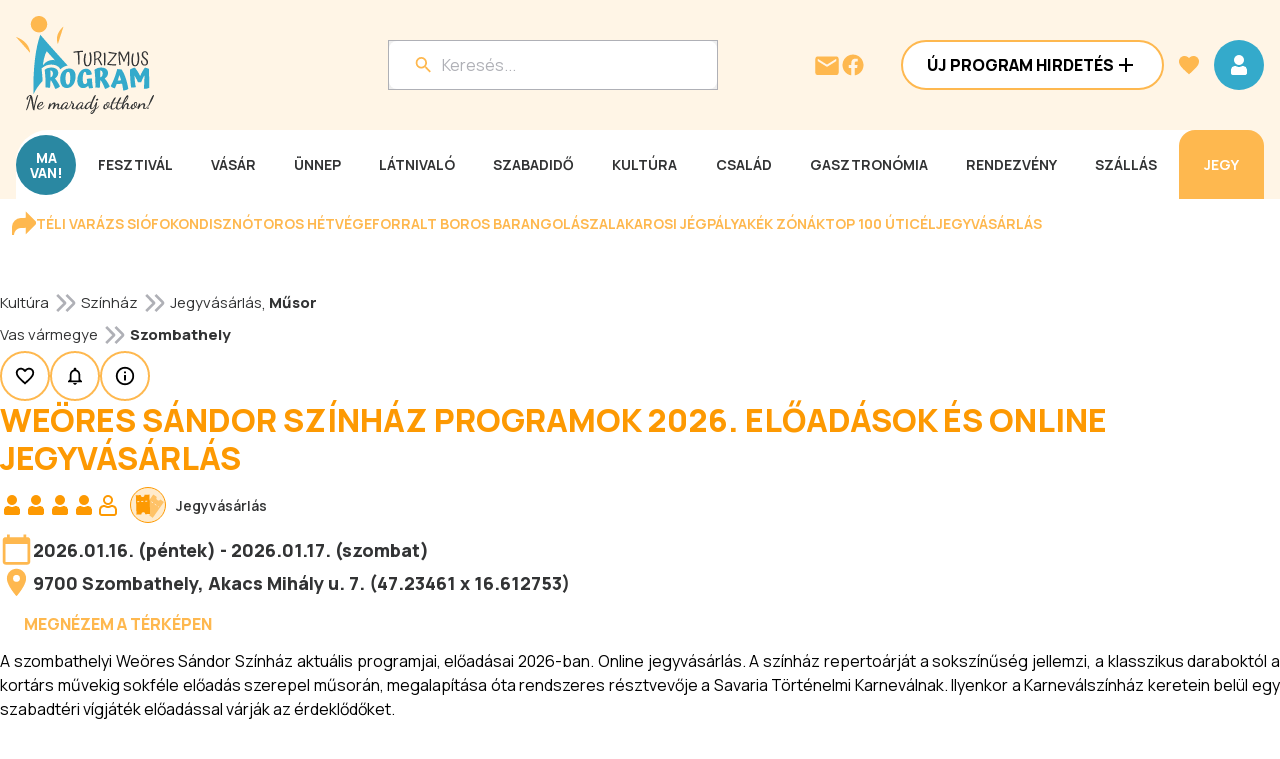

--- FILE ---
content_type: text/css; charset=UTF-8
request_url: https://www.programturizmus.hu/_next/static/css/fea707c9b6d85ffc.css
body_size: 536
content:
.RatingModal_base__Yp00F{clear:both;padding:12px 16px;border-radius:8px}.RatingModal_base__Yp00F svg{width:24px;height:24px}.RatingModal_base__Yp00F.RatingModal_upvote__1_Iql{border:1px solid var(--marker-successful);background-color:transparent}.RatingModal_base__Yp00F.RatingModal_downvote__IDPs6{border:1px solid var(--marker-error);background-color:transparent}.RatingModal_base__Yp00F.RatingModal_disabled__fnbCu{background-color:transparent;border:1px solid transparent}.RatingModal_base__Yp00F.RatingModal_disabled__fnbCu svg path{fill:var(--color-grey-80)}.ReviewsFlatList_header__pJFwS{display:flex;flex-direction:column;gap:1rem;width:100%}.ReviewsFlatList_contentWrapper__k_mxv{display:flex;align-items:center;justify-content:space-between;gap:1rem;width:100%}@media(max-width:600px){.ReviewsFlatList_contentWrapper__k_mxv{flex-direction:column;align-items:stretch}}@media(min-width:600px)and (max-width:1024px){.ReviewsFlatList_contentWrapper__k_mxv{flex-direction:column;align-items:stretch}}.ReviewsFlatList_imageContainer__hyXr4{display:flex;flex-direction:row;align-items:center;gap:.5rem}@media(max-width:600px){.ReviewsFlatList_imageContainer__hyXr4{padding-bottom:1rem}}.ReviewsFlatList_summaryGrid__jDe5Y{display:grid;grid-template-columns:repeat(2,1fr);grid-template-rows:repeat(3,1fr);grid-column-gap:24px;grid-row-gap:8px;width:fit-content}@media(max-width:600px){.ReviewsFlatList_summaryGrid__jDe5Y{display:grid;grid-template-columns:1fr;grid-template-areas:"six" "five" "four" "three" "two" "one";width:100%;gap:8px}.ReviewsFlatList_summaryGrid__jDe5Y>div:first-child{grid-area:six}.ReviewsFlatList_summaryGrid__jDe5Y>div:nth-child(3){grid-area:five}.ReviewsFlatList_summaryGrid__jDe5Y>div:nth-child(5){grid-area:four}.ReviewsFlatList_summaryGrid__jDe5Y>div:nth-child(2){grid-area:three}.ReviewsFlatList_summaryGrid__jDe5Y>div:nth-child(4){grid-area:two}.ReviewsFlatList_summaryGrid__jDe5Y>div:nth-child(6){grid-area:one}}@media(min-width:600px){.ReviewsFlatList_listContainer__wmXpo>div:first-child{max-width:90vw;width:100%}}

--- FILE ---
content_type: application/javascript; charset=UTF-8
request_url: https://www.programturizmus.hu/_next/static/chunks/9918-2113e49260bfdfdb.js
body_size: 8661
content:
"use strict";(self.webpackChunk_N_E=self.webpackChunk_N_E||[]).push([[9918],{70881:function(e,t,a){a.d(t,{d:function(){return r}});var n=a(4312),i=a(14991);class r extends n.T2{async v1CommissionReportsGetRaw(e,t){let a={};null!=e.userId&&(a.userId=e.userId),null!=e.date&&(a.date=e.date),null!=e.s&&(a.s=e.s);let r=await this.request({path:"/v1/commission-reports",method:"GET",headers:{},query:a},t);return new n.QG(r,e=>(0,i.s_e)(e))}async v1CommissionReportsGet(){let e=arguments.length>0&&void 0!==arguments[0]?arguments[0]:{},t=arguments.length>1?arguments[1]:void 0,a=await this.v1CommissionReportsGetRaw(e,t);return await a.value()}async v1CommissionReportsPostRaw(e,t){if(null==e.v1CommissionReportsPostRequest)throw new n.IC("v1CommissionReportsPostRequest",'Required parameter "v1CommissionReportsPostRequest" was null or undefined when calling v1CommissionReportsPost().');let a={};a["Content-Type"]="application/json";let r=await this.request({path:"/v1/commission-reports",method:"POST",headers:a,query:{},body:(0,i.mM$)(e.v1CommissionReportsPostRequest)},t);return new n.QG(r,e=>(0,i.ffB)(e))}async v1CommissionReportsPost(e,t){let a=await this.v1CommissionReportsPostRaw(e,t);return await a.value()}}},69126:function(e,t,a){a.d(t,{zo:function(){return r}});var n=a(4312),i=a(14991);class r extends n.T2{async v1CompaniesEmailsGetRaw(e,t){let a={};null!=e.isCostumer&&(a.isCostumer=e.isCostumer),null!=e.hasValidContact&&(a.hasValidContact=e.hasValidContact),null!=e.hasExpiredContact&&(a.hasExpiredContact=e.hasExpiredContact);let r=await this.request({path:"/v1/companies/emails",method:"GET",headers:{},query:a},t);return new n.QG(r,e=>(0,i.F$V)(e))}async v1CompaniesEmailsGet(){let e=arguments.length>0&&void 0!==arguments[0]?arguments[0]:{},t=arguments.length>1?arguments[1]:void 0,a=await this.v1CompaniesEmailsGetRaw(e,t);return await a.value()}async v1CompaniesGetRaw(e,t){let a={};null!=e.page&&(a.page=e.page),null!=e.pageSize&&(a.pageSize=e.pageSize),null!=e.s&&(a.s=e.s),null!=e.ids&&(a.ids=e.ids),null!=e.city&&(a.city=e.city),null!=e.email&&(a.email=e.email),null!=e.administrator&&(a.administrator=e.administrator),null!=e.noAdministrator&&(a.noAdministrator=e.noAdministrator),null!=e.user&&(a.user=e.user),null!=e.my&&(a.my=e.my),null!=e.type&&(a.type=e.type),null!=e.status&&(a.status=e.status),null!=e.contract&&(a.contract=e.contract),null!=e.sort&&(a.sort=e.sort);let r=await this.request({path:"/v1/companies",method:"GET",headers:{},query:a},t);return new n.QG(r,e=>(0,i.JQr)(e))}async v1CompaniesGet(){let e=arguments.length>0&&void 0!==arguments[0]?arguments[0]:{},t=arguments.length>1?arguments[1]:void 0,a=await this.v1CompaniesGetRaw(e,t);return await a.value()}async v1CompaniesIdDeleteRaw(e,t){if(null==e.id)throw new n.IC("id",'Required parameter "id" was null or undefined when calling v1CompaniesIdDelete().');let a=await this.request({path:"/v1/companies/{id}".replace("{id}",encodeURIComponent(String(e.id))),method:"DELETE",headers:{},query:{}},t);return new n.QG(a,e=>(0,i.coJ)(e))}async v1CompaniesIdDelete(e,t){let a=await this.v1CompaniesIdDeleteRaw(e,t);return await a.value()}async v1CompaniesIdGetRaw(e,t){if(null==e.id)throw new n.IC("id",'Required parameter "id" was null or undefined when calling v1CompaniesIdGet().');let a=await this.request({path:"/v1/companies/{id}".replace("{id}",encodeURIComponent(String(e.id))),method:"GET",headers:{},query:{}},t);return new n.QG(a,e=>(0,i.$7g)(e))}async v1CompaniesIdGet(e,t){let a=await this.v1CompaniesIdGetRaw(e,t);return await a.value()}async v1CompaniesIdPatchRaw(e,t){if(null==e.id)throw new n.IC("id",'Required parameter "id" was null or undefined when calling v1CompaniesIdPatch().');if(null==e.upsertCompanyRequest)throw new n.IC("upsertCompanyRequest",'Required parameter "upsertCompanyRequest" was null or undefined when calling v1CompaniesIdPatch().');let a={};a["Content-Type"]="application/json";let r=await this.request({path:"/v1/companies/{id}".replace("{id}",encodeURIComponent(String(e.id))),method:"PATCH",headers:a,query:{},body:(0,i.KJ9)(e.upsertCompanyRequest)},t);return new n.QG(r,e=>(0,i.coJ)(e))}async v1CompaniesIdPatch(e,t){let a=await this.v1CompaniesIdPatchRaw(e,t);return await a.value()}async v1CompaniesIdUsersGetRaw(e,t){if(null==e.id)throw new n.IC("id",'Required parameter "id" was null or undefined when calling v1CompaniesIdUsersGet().');let a={};null!=e.page&&(a.page=e.page),null!=e.pageSize&&(a.pageSize=e.pageSize);let r=await this.request({path:"/v1/companies/{id}/users".replace("{id}",encodeURIComponent(String(e.id))),method:"GET",headers:{},query:a},t);return new n.QG(r,e=>(0,i.mAe)(e))}async v1CompaniesIdUsersGet(e,t){let a=await this.v1CompaniesIdUsersGetRaw(e,t);return await a.value()}async v1CompaniesPostRaw(e,t){if(null==e.createCompanyRequest)throw new n.IC("createCompanyRequest",'Required parameter "createCompanyRequest" was null or undefined when calling v1CompaniesPost().');let a={};a["Content-Type"]="application/json";let r=await this.request({path:"/v1/companies",method:"POST",headers:a,query:{},body:(0,i.u1G)(e.createCompanyRequest)},t);return new n.QG(r,e=>(0,i.$7g)(e))}async v1CompaniesPost(e,t){let a=await this.v1CompaniesPostRaw(e,t);return await a.value()}async v1CompaniesUsersGetRaw(e,t){let a={};null!=e.company&&(a.company=e.company),null!=e.user&&(a.user=e.user),null!=e.page&&(a.page=e.page),null!=e.pageSize&&(a.pageSize=e.pageSize);let r=await this.request({path:"/v1/companies/users",method:"GET",headers:{},query:a},t);return new n.QG(r,e=>(0,i.mAe)(e))}async v1CompaniesUsersGet(){let e=arguments.length>0&&void 0!==arguments[0]?arguments[0]:{},t=arguments.length>1?arguments[1]:void 0,a=await this.v1CompaniesUsersGetRaw(e,t);return await a.value()}}},61484:function(e,t,a){a.d(t,{d:function(){return r}});var n=a(4312),i=a(14991);class r extends n.T2{async v1InfoRequestsGetRaw(e,t){let a={};null!=e.page&&(a.page=e.page),null!=e.pageSize&&(a.pageSize=e.pageSize),null!=e.name&&(a.name=e.name),null!=e.mail&&(a.mail=e.mail),null!=e.forwardRecipients&&(a.forwardRecipients=e.forwardRecipients),null!=e.title&&(a.title=e.title),null!=e.questionTimeFrom&&(a.questionTimeFrom=e.questionTimeFrom),null!=e.questionTimeTo&&(a.questionTimeTo=e.questionTimeTo),null!=e.responseTimeFrom&&(a.responseTimeFrom=e.responseTimeFrom),null!=e.responseTimeTo&&(a.responseTimeTo=e.responseTimeTo),null!=e.forwardTimeFrom&&(a.forwardTimeFrom=e.forwardTimeFrom),null!=e.forwardTimeTo&&(a.forwardTimeTo=e.forwardTimeTo),null!=e.programId&&(a.programId=e.programId),null!=e.partnerId&&(a.partnerId=e.partnerId);let r=await this.request({path:"/v1/info-requests",method:"GET",headers:{},query:a},t);return new n.QG(r,e=>(0,i.ZXH)(e))}async v1InfoRequestsGet(){let e=arguments.length>0&&void 0!==arguments[0]?arguments[0]:{},t=arguments.length>1?arguments[1]:void 0,a=await this.v1InfoRequestsGetRaw(e,t);return await a.value()}async v1InfoRequestsIdGetRaw(e,t){if(null==e.id)throw new n.IC("id",'Required parameter "id" was null or undefined when calling v1InfoRequestsIdGet().');let a=await this.request({path:"/v1/info-requests/{id}".replace("{id}",encodeURIComponent(String(e.id))),method:"GET",headers:{},query:{}},t);return new n.QG(a,e=>(0,i.xWS)(e))}async v1InfoRequestsIdGet(e,t){let a=await this.v1InfoRequestsIdGetRaw(e,t);return await a.value()}async v1InfoRequestsIdPatchRaw(e,t){if(null==e.id)throw new n.IC("id",'Required parameter "id" was null or undefined when calling v1InfoRequestsIdPatch().');if(null==e.updateInfoRequest)throw new n.IC("updateInfoRequest",'Required parameter "updateInfoRequest" was null or undefined when calling v1InfoRequestsIdPatch().');let a={};a["Content-Type"]="application/json";let r=await this.request({path:"/v1/info-requests/{id}".replace("{id}",encodeURIComponent(String(e.id))),method:"PATCH",headers:a,query:{},body:(0,i.B5r)(e.updateInfoRequest)},t);return new n.QG(r,e=>(0,i.coJ)(e))}async v1InfoRequestsIdPatch(e,t){let a=await this.v1InfoRequestsIdPatchRaw(e,t);return await a.value()}async v1InfoRequestsPostRaw(e,t){if(null==e.createInfoRequest)throw new n.IC("createInfoRequest",'Required parameter "createInfoRequest" was null or undefined when calling v1InfoRequestsPost().');let a={};a["Content-Type"]="application/json";let r=await this.request({path:"/v1/info-requests",method:"POST",headers:a,query:{},body:(0,i.afz)(e.createInfoRequest)},t);return new n.QG(r,e=>(0,i.xWS)(e))}async v1InfoRequestsPost(e,t){let a=await this.v1InfoRequestsPostRaw(e,t);return await a.value()}}},61442:function(e,t,a){a.d(t,{V:function(){return r}});var n=a(4312),i=a(14991);class r extends n.T2{async v1InvoiceItemsGetRaw(e,t){let a={};null!=e.invoice&&(a.invoice=e.invoice),null!=e.orderItem&&(a.orderItem=e.orderItem),null!=e.page&&(a.page=e.page),null!=e.pageSize&&(a.pageSize=e.pageSize),null!=e.s&&(a.s=e.s);let r=await this.request({path:"/v1/invoice-items",method:"GET",headers:{},query:a},t);return new n.QG(r,e=>(0,i.RV7)(e))}async v1InvoiceItemsGet(){let e=arguments.length>0&&void 0!==arguments[0]?arguments[0]:{},t=arguments.length>1?arguments[1]:void 0,a=await this.v1InvoiceItemsGetRaw(e,t);return await a.value()}async v1InvoiceItemsIdDeleteRaw(e,t){if(null==e.id)throw new n.IC("id",'Required parameter "id" was null or undefined when calling v1InvoiceItemsIdDelete().');let a=await this.request({path:"/v1/invoice-items/{id}".replace("{id}",encodeURIComponent(String(e.id))),method:"DELETE",headers:{},query:{}},t);return new n.QG(a,e=>(0,i.coJ)(e))}async v1InvoiceItemsIdDelete(e,t){let a=await this.v1InvoiceItemsIdDeleteRaw(e,t);return await a.value()}async v1InvoiceItemsIdGetRaw(e,t){if(null==e.id)throw new n.IC("id",'Required parameter "id" was null or undefined when calling v1InvoiceItemsIdGet().');let a=await this.request({path:"/v1/invoice-items/{id}".replace("{id}",encodeURIComponent(String(e.id))),method:"GET",headers:{},query:{}},t);return new n.QG(a,e=>(0,i.ZR0)(e))}async v1InvoiceItemsIdGet(e,t){let a=await this.v1InvoiceItemsIdGetRaw(e,t);return await a.value()}async v1InvoiceItemsIdPatchRaw(e,t){if(null==e.id)throw new n.IC("id",'Required parameter "id" was null or undefined when calling v1InvoiceItemsIdPatch().');if(null==e.createInvoiceItemRequest)throw new n.IC("createInvoiceItemRequest",'Required parameter "createInvoiceItemRequest" was null or undefined when calling v1InvoiceItemsIdPatch().');let a={};a["Content-Type"]="application/json";let r=await this.request({path:"/v1/invoice-items/{id}".replace("{id}",encodeURIComponent(String(e.id))),method:"PATCH",headers:a,query:{},body:(0,i.LpW)(e.createInvoiceItemRequest)},t);return new n.QG(r,e=>(0,i.coJ)(e))}async v1InvoiceItemsIdPatch(e,t){let a=await this.v1InvoiceItemsIdPatchRaw(e,t);return await a.value()}async v1InvoiceItemsPostRaw(e,t){if(null==e.createInvoiceItemRequest)throw new n.IC("createInvoiceItemRequest",'Required parameter "createInvoiceItemRequest" was null or undefined when calling v1InvoiceItemsPost().');let a={};a["Content-Type"]="application/json";let r=await this.request({path:"/v1/invoice-items",method:"POST",headers:a,query:{},body:(0,i.LpW)(e.createInvoiceItemRequest)},t);return new n.QG(r,e=>(0,i.ZR0)(e))}async v1InvoiceItemsPost(e,t){let a=await this.v1InvoiceItemsPostRaw(e,t);return await a.value()}}},60652:function(e,t,a){a.d(t,{WH:function(){return r}});var n=a(4312),i=a(14991);class r extends n.T2{async v1InvoicesActionsCsvPostRaw(e,t){if(null==e.createInvoiceCSVRequest)throw new n.IC("createInvoiceCSVRequest",'Required parameter "createInvoiceCSVRequest" was null or undefined when calling v1InvoicesActionsCsvPost().');let a={};a["Content-Type"]="application/json";let r=await this.request({path:"/v1/invoices/actions/csv",method:"POST",headers:a,query:{},body:(0,i.MZ6)(e.createInvoiceCSVRequest)},t);return this.isJsonMime(r.headers.get("content-type"))?new n.QG(r):new n.le(r)}async v1InvoicesActionsCsvPost(e,t){let a=await this.v1InvoicesActionsCsvPostRaw(e,t);return await a.value()}async v1InvoicesActionsTaxAuditPostRaw(e,t){if(null==e.createInvoiceXMLRequest)throw new n.IC("createInvoiceXMLRequest",'Required parameter "createInvoiceXMLRequest" was null or undefined when calling v1InvoicesActionsTaxAuditPost().');let a={};a["Content-Type"]="application/json";let r=await this.request({path:"/v1/invoices/actions/tax-audit",method:"POST",headers:a,query:{},body:(0,i.k9o)(e.createInvoiceXMLRequest)},t);return this.isJsonMime(r.headers.get("content-type"))?new n.QG(r):new n.le(r)}async v1InvoicesActionsTaxAuditPost(e,t){let a=await this.v1InvoicesActionsTaxAuditPostRaw(e,t);return await a.value()}async v1InvoicesGetRaw(e,t){let a={};null!=e.page&&(a.page=e.page),null!=e.pageSize&&(a.pageSize=e.pageSize),null!=e.company&&(a.company=e.company),null!=e.order&&(a.order=e.order),null!=e.otherPartsOfInvoice&&(a.otherPartsOfInvoice=e.otherPartsOfInvoice),null!=e.parent&&(a.parent=e.parent),null!=e.customerName&&(a.customerName=e.customerName),null!=e.number&&(a.number=e.number),null!=e.issuedFrom&&(a.issuedFrom=e.issuedFrom),null!=e.issuedTo&&(a.issuedTo=e.issuedTo),null!=e.dueFrom&&(a.dueFrom=e.dueFrom),null!=e.dueTo&&(a.dueTo=e.dueTo),null!=e.fulfilledFrom&&(a.fulfilledFrom=e.fulfilledFrom),null!=e.fulfilledTo&&(a.fulfilledTo=e.fulfilledTo),null!=e.paymentMethod&&(a.paymentMethod=e.paymentMethod),null!=e.status&&(a.status=e.status),null!=e.type&&(a.type=e.type),null!=e.isPaid&&(a.isPaid=e.isPaid);let r=await this.request({path:"/v1/invoices",method:"GET",headers:{},query:a},t);return new n.QG(r,e=>(0,i.gyU)(e))}async v1InvoicesGet(){let e=arguments.length>0&&void 0!==arguments[0]?arguments[0]:{},t=arguments.length>1?arguments[1]:void 0,a=await this.v1InvoicesGetRaw(e,t);return await a.value()}async v1InvoicesIdActionsResendPostRaw(e,t){if(null==e.id)throw new n.IC("id",'Required parameter "id" was null or undefined when calling v1InvoicesIdActionsResendPost().');let a=await this.request({path:"/v1/invoices/{id}/actions/resend".replace("{id}",encodeURIComponent(String(e.id))),method:"POST",headers:{},query:{}},t);return new n.QG(a,e=>(0,i.coJ)(e))}async v1InvoicesIdActionsResendPost(e,t){let a=await this.v1InvoicesIdActionsResendPostRaw(e,t);return await a.value()}async v1InvoicesIdDeleteRaw(e,t){if(null==e.id)throw new n.IC("id",'Required parameter "id" was null or undefined when calling v1InvoicesIdDelete().');let a=await this.request({path:"/v1/invoices/{id}".replace("{id}",encodeURIComponent(String(e.id))),method:"DELETE",headers:{},query:{}},t);return new n.QG(a,e=>(0,i.coJ)(e))}async v1InvoicesIdDelete(e,t){let a=await this.v1InvoicesIdDeleteRaw(e,t);return await a.value()}async v1InvoicesIdGetRaw(e,t){if(null==e.id)throw new n.IC("id",'Required parameter "id" was null or undefined when calling v1InvoicesIdGet().');let a=await this.request({path:"/v1/invoices/{id}".replace("{id}",encodeURIComponent(String(e.id))),method:"GET",headers:{},query:{}},t);return new n.QG(a,e=>(0,i.YCm)(e))}async v1InvoicesIdGet(e,t){let a=await this.v1InvoicesIdGetRaw(e,t);return await a.value()}async v1InvoicesIdPatchRaw(e,t){if(null==e.id)throw new n.IC("id",'Required parameter "id" was null or undefined when calling v1InvoicesIdPatch().');if(null==e.createInvoiceRequest)throw new n.IC("createInvoiceRequest",'Required parameter "createInvoiceRequest" was null or undefined when calling v1InvoicesIdPatch().');let a={};a["Content-Type"]="application/json";let r=await this.request({path:"/v1/invoices/{id}".replace("{id}",encodeURIComponent(String(e.id))),method:"PATCH",headers:a,query:{},body:(0,i.$OU)(e.createInvoiceRequest)},t);return new n.QG(r,e=>(0,i.coJ)(e))}async v1InvoicesIdPatch(e,t){let a=await this.v1InvoicesIdPatchRaw(e,t);return await a.value()}async v1InvoicesPostRaw(e,t){if(null==e.createInvoiceRequest)throw new n.IC("createInvoiceRequest",'Required parameter "createInvoiceRequest" was null or undefined when calling v1InvoicesPost().');let a={};a["Content-Type"]="application/json";let r=await this.request({path:"/v1/invoices",method:"POST",headers:a,query:{},body:(0,i.$OU)(e.createInvoiceRequest)},t);return new n.QG(r,e=>(0,i.YCm)(e))}async v1InvoicesPost(e,t){let a=await this.v1InvoicesPostRaw(e,t);return await a.value()}}},65232:function(e,t,a){a.d(t,{X:function(){return r}});var n=a(4312),i=a(14991);class r extends n.T2{async v1OrderItemsGetRaw(e,t){let a={};null!=e.order&&(a.order=e.order),null!=e.company&&(a.company=e.company),null!=e.subtype&&(a.subtype=e.subtype),null!=e.excludeOrderItemId&&(a.excludeOrderItemId=e.excludeOrderItemId),null!=e.page&&(a.page=e.page),null!=e.pageSize&&(a.pageSize=e.pageSize),null!=e.s&&(a.s=e.s);let r=await this.request({path:"/v1/order-items",method:"GET",headers:{},query:a},t);return new n.QG(r,e=>(0,i.Qag)(e))}async v1OrderItemsGet(){let e=arguments.length>0&&void 0!==arguments[0]?arguments[0]:{},t=arguments.length>1?arguments[1]:void 0,a=await this.v1OrderItemsGetRaw(e,t);return await a.value()}async v1OrderItemsIdDeleteRaw(e,t){if(null==e.id)throw new n.IC("id",'Required parameter "id" was null or undefined when calling v1OrderItemsIdDelete().');let a=await this.request({path:"/v1/order-items/{id}".replace("{id}",encodeURIComponent(String(e.id))),method:"DELETE",headers:{},query:{}},t);return new n.QG(a,e=>(0,i.coJ)(e))}async v1OrderItemsIdDelete(e,t){let a=await this.v1OrderItemsIdDeleteRaw(e,t);return await a.value()}async v1OrderItemsIdGetRaw(e,t){if(null==e.id)throw new n.IC("id",'Required parameter "id" was null or undefined when calling v1OrderItemsIdGet().');let a=await this.request({path:"/v1/order-items/{id}".replace("{id}",encodeURIComponent(String(e.id))),method:"GET",headers:{},query:{}},t);return new n.QG(a,e=>(0,i.apO)(e))}async v1OrderItemsIdGet(e,t){let a=await this.v1OrderItemsIdGetRaw(e,t);return await a.value()}async v1OrderItemsIdPatchRaw(e,t){if(null==e.id)throw new n.IC("id",'Required parameter "id" was null or undefined when calling v1OrderItemsIdPatch().');if(null==e.createOrderItemRequest)throw new n.IC("createOrderItemRequest",'Required parameter "createOrderItemRequest" was null or undefined when calling v1OrderItemsIdPatch().');let a={};a["Content-Type"]="application/json";let r=await this.request({path:"/v1/order-items/{id}".replace("{id}",encodeURIComponent(String(e.id))),method:"PATCH",headers:a,query:{},body:(0,i.zvT)(e.createOrderItemRequest)},t);return new n.QG(r,e=>(0,i.coJ)(e))}async v1OrderItemsIdPatch(e,t){let a=await this.v1OrderItemsIdPatchRaw(e,t);return await a.value()}async v1OrderItemsPostRaw(e,t){if(null==e.createOrderItemRequest)throw new n.IC("createOrderItemRequest",'Required parameter "createOrderItemRequest" was null or undefined when calling v1OrderItemsPost().');let a={};a["Content-Type"]="application/json";let r=await this.request({path:"/v1/order-items",method:"POST",headers:a,query:{},body:(0,i.zvT)(e.createOrderItemRequest)},t);return new n.QG(r,e=>(0,i.apO)(e))}async v1OrderItemsPost(e,t){let a=await this.v1OrderItemsPostRaw(e,t);return await a.value()}}},52979:function(e,t,a){a.d(t,{p6:function(){return r}});var n=a(4312),i=a(14991);class r extends n.T2{async v1OrdersGetRaw(e,t){let a={};null!=e.page&&(a.page=e.page),null!=e.pageSize&&(a.pageSize=e.pageSize),null!=e.s&&(a.s=e.s),null!=e.company&&(a.company=e.company),null!=e.partner&&(a.partner=e.partner),null!=e.program&&(a.program=e.program),null!=e.contractedBy&&(a.contractedBy=e.contractedBy),null!=e.activatedFrom&&(a.activatedFrom=e.activatedFrom),null!=e.activatedTo&&(a.activatedTo=e.activatedTo),null!=e.expiredFrom&&(a.expiredFrom=e.expiredFrom),null!=e.expiredTo&&(a.expiredTo=e.expiredTo),null!=e.type&&(a.type=e.type),null!=e.isBilled&&(a.isBilled=e.isBilled),null!=e.isPaid&&(a.isPaid=e.isPaid),null!=e.isExpired&&(a.isExpired=e.isExpired),null!=e.isExtended&&(a.isExtended=e.isExtended),null!=e.my&&(a.my=e.my);let r=await this.request({path:"/v1/orders",method:"GET",headers:{},query:a},t);return new n.QG(r,e=>(0,i.l2K)(e))}async v1OrdersGet(){let e=arguments.length>0&&void 0!==arguments[0]?arguments[0]:{},t=arguments.length>1?arguments[1]:void 0,a=await this.v1OrdersGetRaw(e,t);return await a.value()}async v1OrdersIdDeleteRaw(e,t){if(null==e.id)throw new n.IC("id",'Required parameter "id" was null or undefined when calling v1OrdersIdDelete().');let a=await this.request({path:"/v1/orders/{id}".replace("{id}",encodeURIComponent(String(e.id))),method:"DELETE",headers:{},query:{}},t);return new n.QG(a,e=>(0,i.coJ)(e))}async v1OrdersIdDelete(e,t){let a=await this.v1OrdersIdDeleteRaw(e,t);return await a.value()}async v1OrdersIdGetRaw(e,t){if(null==e.id)throw new n.IC("id",'Required parameter "id" was null or undefined when calling v1OrdersIdGet().');let a=await this.request({path:"/v1/orders/{id}".replace("{id}",encodeURIComponent(String(e.id))),method:"GET",headers:{},query:{}},t);return new n.QG(a,e=>(0,i.TYQ)(e))}async v1OrdersIdGet(e,t){let a=await this.v1OrdersIdGetRaw(e,t);return await a.value()}async v1OrdersIdPatchRaw(e,t){if(null==e.id)throw new n.IC("id",'Required parameter "id" was null or undefined when calling v1OrdersIdPatch().');if(null==e.createOrderRequest)throw new n.IC("createOrderRequest",'Required parameter "createOrderRequest" was null or undefined when calling v1OrdersIdPatch().');let a={};a["Content-Type"]="application/json";let r=await this.request({path:"/v1/orders/{id}".replace("{id}",encodeURIComponent(String(e.id))),method:"PATCH",headers:a,query:{},body:(0,i.yCS)(e.createOrderRequest)},t);return new n.QG(r,e=>(0,i.coJ)(e))}async v1OrdersIdPatch(e,t){let a=await this.v1OrdersIdPatchRaw(e,t);return await a.value()}async v1OrdersPostRaw(e,t){if(null==e.createOrderRequest)throw new n.IC("createOrderRequest",'Required parameter "createOrderRequest" was null or undefined when calling v1OrdersPost().');let a={};a["Content-Type"]="application/json";let r=await this.request({path:"/v1/orders",method:"POST",headers:a,query:{},body:(0,i.yCS)(e.createOrderRequest)},t);return new n.QG(r,e=>(0,i.TYQ)(e))}async v1OrdersPost(e,t){let a=await this.v1OrdersPostRaw(e,t);return await a.value()}}},37701:function(e,t,a){a.d(t,{E:function(){return r}});var n=a(4312),i=a(14991);class r extends n.T2{async v1OtherIncomesGetRaw(e,t){let a={};null!=e.page&&(a.page=e.page),null!=e.pageSize&&(a.pageSize=e.pageSize),null!=e.s&&(a.s=e.s);let r=await this.request({path:"/v1/other-incomes",method:"GET",headers:{},query:a},t);return new n.QG(r,e=>(0,i.DYf)(e))}async v1OtherIncomesGet(){let e=arguments.length>0&&void 0!==arguments[0]?arguments[0]:{},t=arguments.length>1?arguments[1]:void 0,a=await this.v1OtherIncomesGetRaw(e,t);return await a.value()}async v1OtherIncomesIdGetRaw(e,t){if(null==e.id)throw new n.IC("id",'Required parameter "id" was null or undefined when calling v1OtherIncomesIdGet().');let a=await this.request({path:"/v1/other-incomes/{id}".replace("{id}",encodeURIComponent(String(e.id))),method:"GET",headers:{},query:{}},t);return new n.QG(a,e=>(0,i.AQV)(e))}async v1OtherIncomesIdGet(e,t){let a=await this.v1OtherIncomesIdGetRaw(e,t);return await a.value()}async v1OtherIncomesIdPatchRaw(e,t){if(null==e.id)throw new n.IC("id",'Required parameter "id" was null or undefined when calling v1OtherIncomesIdPatch().');if(null==e.updateOtherIncomeRequest)throw new n.IC("updateOtherIncomeRequest",'Required parameter "updateOtherIncomeRequest" was null or undefined when calling v1OtherIncomesIdPatch().');let a={};a["Content-Type"]="application/json";let r=await this.request({path:"/v1/other-incomes/{id}".replace("{id}",encodeURIComponent(String(e.id))),method:"PATCH",headers:a,query:{},body:(0,i.aJm)(e.updateOtherIncomeRequest)},t);return new n.QG(r,e=>(0,i.AQV)(e))}async v1OtherIncomesIdPatch(e,t){let a=await this.v1OtherIncomesIdPatchRaw(e,t);return await a.value()}async v1OtherIncomesPostRaw(e,t){if(null==e.createOtherIncomeRequest)throw new n.IC("createOtherIncomeRequest",'Required parameter "createOtherIncomeRequest" was null or undefined when calling v1OtherIncomesPost().');let a={};a["Content-Type"]="application/json";let r=await this.request({path:"/v1/other-incomes",method:"POST",headers:a,query:{},body:(0,i.wpX)(e.createOtherIncomeRequest)},t);return new n.QG(r,e=>(0,i.AQV)(e))}async v1OtherIncomesPost(e,t){let a=await this.v1OtherIncomesPostRaw(e,t);return await a.value()}}},78536:function(e,t,a){a.d(t,{_:function(){return r}});var n=a(4312),i=a(14991);class r extends n.T2{async v1SubscriptionRegistrationsGetRaw(e,t){let a={};null!=e.page&&(a.page=e.page),null!=e.pageSize&&(a.pageSize=e.pageSize);let r=await this.request({path:"/v1/subscription-registrations",method:"GET",headers:{},query:a},t);return new n.QG(r,e=>(0,i.eFp)(e))}async v1SubscriptionRegistrationsGet(){let e=arguments.length>0&&void 0!==arguments[0]?arguments[0]:{},t=arguments.length>1?arguments[1]:void 0,a=await this.v1SubscriptionRegistrationsGetRaw(e,t);return await a.value()}async v1SubscriptionRegistrationsPostRaw(e,t){if(null==e.createSubscriptionRegistrationRequest)throw new n.IC("createSubscriptionRegistrationRequest",'Required parameter "createSubscriptionRegistrationRequest" was null or undefined when calling v1SubscriptionRegistrationsPost().');let a={};a["Content-Type"]="application/json";let r=await this.request({path:"/v1/subscription-registrations",method:"POST",headers:a,query:{},body:(0,i.m6q)(e.createSubscriptionRegistrationRequest)},t);return new n.QG(r,e=>(0,i.Gbt)(e))}async v1SubscriptionRegistrationsPost(e,t){let a=await this.v1SubscriptionRegistrationsPostRaw(e,t);return await a.value()}}},7670:function(e,t,a){a.d(t,{z:function(){return r}});var n=a(13311),i=a(68301);class r extends n.T2{async v1CoreAnalyticsGetRaw(e,t){let a={};null!=e.type&&(a.type=e.type),null!=e.id&&(a.id=e.id),null!=e.programPartnerOwner&&(a.programPartnerOwner=e.programPartnerOwner),null!=e.themeCategoryPlus&&(a.themeCategoryPlus=e.themeCategoryPlus);let r=await this.request({path:"/v1/core/analytics",method:"GET",headers:{},query:a},t);return new n.QG(r,e=>(0,i.sgy)(e))}async v1CoreAnalyticsGet(){let e=arguments.length>0&&void 0!==arguments[0]?arguments[0]:{},t=arguments.length>1?arguments[1]:void 0,a=await this.v1CoreAnalyticsGetRaw(e,t);return await a.value()}async v1CoreAnalyticsPostRaw(e,t){if(null==e.createAnalyticsRequestInner)throw new n.IC("createAnalyticsRequestInner",'Required parameter "createAnalyticsRequestInner" was null or undefined when calling v1CoreAnalyticsPost().');let a={};a["Content-Type"]="application/json";let r=await this.request({path:"/v1/core/analytics",method:"POST",headers:a,query:{},body:e.createAnalyticsRequestInner.map(i.FRt)},t);return new n.QG(r,e=>(0,i.coJ)(e))}async v1CoreAnalyticsPost(e,t){let a=await this.v1CoreAnalyticsPostRaw(e,t);return await a.value()}}},37430:function(e,t,a){a.d(t,{OQ:function(){return r}});var n=a(13311),i=a(68301);class r extends n.T2{async v1MediaGetRaw(e,t){if(null==e.page)throw new n.IC("page",'Required parameter "page" was null or undefined when calling v1MediaGet().');if(null==e.pageSize)throw new n.IC("pageSize",'Required parameter "pageSize" was null or undefined when calling v1MediaGet().');let a={};null!=e.fromAdminSite&&(a.fromAdminSite=e.fromAdminSite),null!=e.page&&(a.page=e.page),null!=e.pageSize&&(a.pageSize=e.pageSize),null!=e.pictureType&&(a.pictureType=e.pictureType),null!=e.ignoreSelf&&(a.ignoreSelf=e.ignoreSelf),null!=e.ignoreSlug&&(a.ignoreSlug=e.ignoreSlug),null!=e.articleSlug&&(a.articleSlug=e.articleSlug),null!=e.partnerSlug&&(a.partnerSlug=e.partnerSlug),null!=e.programSlug&&(a.programSlug=e.programSlug),null!=e.title&&(a.title=e.title),null!=e.type&&(a.type=e.type),null!=e.baseProgramSlug&&(a.baseProgramSlug=e.baseProgramSlug),null!=e.basePartnerSlug&&(a.basePartnerSlug=e.basePartnerSlug);let r=await this.request({path:"/v1/media",method:"GET",headers:{},query:a},t);return new n.QG(r,e=>(0,i.ZSV)(e))}async v1MediaGet(e,t){let a=await this.v1MediaGetRaw(e,t);return await a.value()}async v1MediaIdDeleteRaw(e,t){if(null==e.id)throw new n.IC("id",'Required parameter "id" was null or undefined when calling v1MediaIdDelete().');let a=await this.request({path:"/v1/media/{id}".replace("{id}",encodeURIComponent(String(e.id))),method:"DELETE",headers:{},query:{}},t);return new n.QG(a,e=>(0,i.coJ)(e))}async v1MediaIdDelete(e,t){let a=await this.v1MediaIdDeleteRaw(e,t);return await a.value()}async v1MediaIdGetRaw(e,t){if(null==e.id)throw new n.IC("id",'Required parameter "id" was null or undefined when calling v1MediaIdGet().');let a={};null!=e.fromAdminSite&&(a.fromAdminSite=e.fromAdminSite),null!=e.pictureType&&(a.pictureType=e.pictureType);let r=await this.request({path:"/v1/media/{id}".replace("{id}",encodeURIComponent(String(e.id))),method:"GET",headers:{},query:a},t);return new n.QG(r,e=>(0,i.D4S)(e))}async v1MediaIdGet(e,t){let a=await this.v1MediaIdGetRaw(e,t);return await a.value()}async v1MediaIdPatchRaw(e,t){let a;if(null==e.id)throw new n.IC("id",'Required parameter "id" was null or undefined when calling v1MediaIdPatch().');let r=n.j2([{contentType:"multipart/form-data"}]);a=r?new FormData:new URLSearchParams,null!=e.type&&a.append("type",e.type),null!=e.file&&a.append("file",e.file),null!=e.removeFile&&a.append("removeFile",e.removeFile),null!=e.title&&a.append("title",e.title),null!=e.filename&&a.append("filename",e.filename),null!=e.pictureRemote&&a.append("pictureRemote",e.pictureRemote),null!=e.pictureCrop&&a.append("pictureCrop",e.pictureCrop),null!=e.pictureRemoteCrop&&a.append("pictureRemoteCrop",e.pictureRemoteCrop),null!=e.videoRemote&&a.append("videoRemote",e.videoRemote),null!=e.source&&a.append("source",e.source),null!=e.author&&a.append("author",e.author),null!=e.senderName&&a.append("senderName",e.senderName),null!=e.senderMail&&a.append("senderMail",e.senderMail);let s=await this.request({path:"/v1/media/{id}".replace("{id}",encodeURIComponent(String(e.id))),method:"PATCH",headers:{},query:{},body:a},t);return new n.QG(s,e=>(0,i.coJ)(e))}async v1MediaIdPatch(e,t){let a=await this.v1MediaIdPatchRaw(e,t);return await a.value()}async v1MediaPostRaw(e,t){let a;let r=n.j2([{contentType:"multipart/form-data"}]);a=r?new FormData:new URLSearchParams,null!=e.type&&a.append("type",e.type),null!=e.file&&a.append("file",e.file),null!=e.removeFile&&a.append("removeFile",e.removeFile),null!=e.title&&a.append("title",e.title),null!=e.filename&&a.append("filename",e.filename),null!=e.pictureRemote&&a.append("pictureRemote",e.pictureRemote),null!=e.pictureCrop&&a.append("pictureCrop",e.pictureCrop),null!=e.pictureRemoteCrop&&a.append("pictureRemoteCrop",e.pictureRemoteCrop),null!=e.videoRemote&&a.append("videoRemote",e.videoRemote),null!=e.source&&a.append("source",e.source),null!=e.author&&a.append("author",e.author),null!=e.senderName&&a.append("senderName",e.senderName),null!=e.senderMail&&a.append("senderMail",e.senderMail);let s=await this.request({path:"/v1/media",method:"POST",headers:{},query:{},body:a},t);return new n.QG(s,e=>(0,i.D4S)(e))}async v1MediaPost(){let e=arguments.length>0&&void 0!==arguments[0]?arguments[0]:{},t=arguments.length>1?arguments[1]:void 0,a=await this.v1MediaPostRaw(e,t);return await a.value()}}},11942:function(e,t,a){a.d(t,{v:function(){return r}});var n=a(13311),i=a(68301);class r extends n.T2{async v1NotificationsGetRaw(e,t){if(null==e.page)throw new n.IC("page",'Required parameter "page" was null or undefined when calling v1NotificationsGet().');if(null==e.pageSize)throw new n.IC("pageSize",'Required parameter "pageSize" was null or undefined when calling v1NotificationsGet().');let a={};null!=e.fromAdminSite&&(a.fromAdminSite=e.fromAdminSite),null!=e.page&&(a.page=e.page),null!=e.pageSize&&(a.pageSize=e.pageSize),null!=e.userId&&(a.userId=e.userId),null!=e.userName&&(a.userName=e.userName),null!=e.userEmail&&(a.userEmail=e.userEmail),null!=e.onlyMine&&(a.onlyMine=e.onlyMine),null!=e.period&&(a.period=e.period),null!=e.type&&(a.type=e.type),null!=e.link&&(a.link=e.link);let r=await this.request({path:"/v1/notifications",method:"GET",headers:{},query:a},t);return new n.QG(r,e=>(0,i.vrx)(e))}async v1NotificationsGet(e,t){let a=await this.v1NotificationsGetRaw(e,t);return await a.value()}async v1NotificationsIdDeleteRaw(e,t){if(null==e.id)throw new n.IC("id",'Required parameter "id" was null or undefined when calling v1NotificationsIdDelete().');let a=await this.request({path:"/v1/notifications/{id}".replace("{id}",encodeURIComponent(String(e.id))),method:"DELETE",headers:{},query:{}},t);return new n.QG(a,e=>(0,i.coJ)(e))}async v1NotificationsIdDelete(e,t){let a=await this.v1NotificationsIdDeleteRaw(e,t);return await a.value()}async v1NotificationsIdPatchRaw(e,t){if(null==e.id)throw new n.IC("id",'Required parameter "id" was null or undefined when calling v1NotificationsIdPatch().');if(null==e.updateNotificationRequest)throw new n.IC("updateNotificationRequest",'Required parameter "updateNotificationRequest" was null or undefined when calling v1NotificationsIdPatch().');let a={};a["Content-Type"]="application/json";let r=await this.request({path:"/v1/notifications/{id}".replace("{id}",encodeURIComponent(String(e.id))),method:"PATCH",headers:a,query:{},body:(0,i.is7)(e.updateNotificationRequest)},t);return new n.QG(r,e=>(0,i.coJ)(e))}async v1NotificationsIdPatch(e,t){let a=await this.v1NotificationsIdPatchRaw(e,t);return await a.value()}async v1NotificationsPostRaw(e,t){if(null==e.createNotificationRequest)throw new n.IC("createNotificationRequest",'Required parameter "createNotificationRequest" was null or undefined when calling v1NotificationsPost().');let a={};a["Content-Type"]="application/json";let r=await this.request({path:"/v1/notifications",method:"POST",headers:a,query:{},body:(0,i.hc0)(e.createNotificationRequest)},t);return new n.QG(r,e=>(0,i.coJ)(e))}async v1NotificationsPost(e,t){let a=await this.v1NotificationsPostRaw(e,t);return await a.value()}}},74746:function(e,t,a){a.d(t,{Z:function(){return r}});var n=a(13311),i=a(68301);class r extends n.T2{async v1PagesGetRaw(e,t){if(null==e.page)throw new n.IC("page",'Required parameter "page" was null or undefined when calling v1PagesGet().');if(null==e.pageSize)throw new n.IC("pageSize",'Required parameter "pageSize" was null or undefined when calling v1PagesGet().');let a={};null!=e.page&&(a.page=e.page),null!=e.pageSize&&(a.pageSize=e.pageSize),null!=e.s&&(a.s=e.s),null!=e.type&&(a.type=e.type);let r=await this.request({path:"/v1/pages",method:"GET",headers:{},query:a},t);return new n.QG(r,e=>(0,i.WXu)(e))}async v1PagesGet(e,t){let a=await this.v1PagesGetRaw(e,t);return await a.value()}async v1PagesPostRaw(e,t){if(null==e.createPageRequest)throw new n.IC("createPageRequest",'Required parameter "createPageRequest" was null or undefined when calling v1PagesPost().');let a={};a["Content-Type"]="application/json";let r=await this.request({path:"/v1/pages",method:"POST",headers:a,query:{},body:(0,i.j8X)(e.createPageRequest)},t);return new n.QG(r,e=>(0,i.Wb8)(e))}async v1PagesPost(e,t){let a=await this.v1PagesPostRaw(e,t);return await a.value()}async v1PagesSlugDeleteRaw(e,t){if(null==e.slug)throw new n.IC("slug",'Required parameter "slug" was null or undefined when calling v1PagesSlugDelete().');let a=await this.request({path:"/v1/pages/{slug}".replace("{slug}",encodeURIComponent(String(e.slug))),method:"DELETE",headers:{},query:{}},t);return new n.QG(a,e=>(0,i.coJ)(e))}async v1PagesSlugDelete(e,t){let a=await this.v1PagesSlugDeleteRaw(e,t);return await a.value()}async v1PagesSlugGetRaw(e,t){if(null==e.slug)throw new n.IC("slug",'Required parameter "slug" was null or undefined when calling v1PagesSlugGet().');let a=await this.request({path:"/v1/pages/{slug}".replace("{slug}",encodeURIComponent(String(e.slug))),method:"GET",headers:{},query:{}},t);return new n.QG(a,e=>(0,i.Wb8)(e))}async v1PagesSlugGet(e,t){let a=await this.v1PagesSlugGetRaw(e,t);return await a.value()}async v1PagesSlugPatchRaw(e,t){if(null==e.slug)throw new n.IC("slug",'Required parameter "slug" was null or undefined when calling v1PagesSlugPatch().');if(null==e.updatePageRequest)throw new n.IC("updatePageRequest",'Required parameter "updatePageRequest" was null or undefined when calling v1PagesSlugPatch().');let a={};a["Content-Type"]="application/json";let r=await this.request({path:"/v1/pages/{slug}".replace("{slug}",encodeURIComponent(String(e.slug))),method:"PATCH",headers:a,query:{},body:(0,i.Byr)(e.updatePageRequest)},t);return new n.QG(r,e=>(0,i.coJ)(e))}async v1PagesSlugPatch(e,t){let a=await this.v1PagesSlugPatchRaw(e,t);return await a.value()}}},56873:function(e,t,a){a.d(t,{t:function(){return r}});var n=a(13311),i=a(68301);class r extends n.T2{async v1ContentItemsReviewsGetRaw(e,t){if(null==e.page)throw new n.IC("page",'Required parameter "page" was null or undefined when calling v1ContentItemsReviewsGet().');if(null==e.pageSize)throw new n.IC("pageSize",'Required parameter "pageSize" was null or undefined when calling v1ContentItemsReviewsGet().');let a={};null!=e.page&&(a.page=e.page),null!=e.pageSize&&(a.pageSize=e.pageSize),null!=e.partnerSlug&&(a.partnerSlug=e.partnerSlug),null!=e.programSlug&&(a.programSlug=e.programSlug),null!=e.rating&&(a.rating=e.rating);let r=await this.request({path:"/v1/content-items/reviews",method:"GET",headers:{},query:a},t);return new n.QG(r,e=>(0,i.cz2)(e))}async v1ContentItemsReviewsGet(e,t){let a=await this.v1ContentItemsReviewsGetRaw(e,t);return await a.value()}async v1ContentItemsReviewsIdDeleteRaw(e,t){if(null==e.id)throw new n.IC("id",'Required parameter "id" was null or undefined when calling v1ContentItemsReviewsIdDelete().');let a=await this.request({path:"/v1/content-items/reviews/{id}".replace("{id}",encodeURIComponent(String(e.id))),method:"DELETE",headers:{},query:{}},t);return new n.QG(a,e=>(0,i.coJ)(e))}async v1ContentItemsReviewsIdDelete(e,t){let a=await this.v1ContentItemsReviewsIdDeleteRaw(e,t);return await a.value()}async v1ContentItemsReviewsPostRaw(e,t){if(null==e.createReviewRequest)throw new n.IC("createReviewRequest",'Required parameter "createReviewRequest" was null or undefined when calling v1ContentItemsReviewsPost().');let a={};a["Content-Type"]="application/json";let r=await this.request({path:"/v1/content-items/reviews",method:"POST",headers:a,query:{},body:(0,i.BXo)(e.createReviewRequest)},t);return new n.QG(r,e=>(0,i.coJ)(e))}async v1ContentItemsReviewsPost(e,t){let a=await this.v1ContentItemsReviewsPostRaw(e,t);return await a.value()}}},42545:function(e,t,a){a.d(t,{y:function(){return r}});var n=a(13311),i=a(68301);class r extends n.T2{async v1SettingsGetRaw(e){let t=await this.request({path:"/v1/settings",method:"GET",headers:{},query:{}},e);return new n.QG(t,e=>(0,i.k9b)(e))}async v1SettingsGet(e){let t=await this.v1SettingsGetRaw(e);return await t.value()}async v1SettingsPatchRaw(e,t){if(null==e.updateSettingsRequest)throw new n.IC("updateSettingsRequest",'Required parameter "updateSettingsRequest" was null or undefined when calling v1SettingsPatch().');let a={};a["Content-Type"]="application/json";let r=await this.request({path:"/v1/settings",method:"PATCH",headers:a,query:{},body:(0,i.YFJ)(e.updateSettingsRequest)},t);return new n.QG(r,e=>(0,i.coJ)(e))}async v1SettingsPatch(e,t){let a=await this.v1SettingsPatchRaw(e,t);return await a.value()}}},41952:function(e,t,a){a.d(t,{n:function(){return r}});var n=a(13311),i=a(68301);class r extends n.T2{async v1ThemesGetRaw(e,t){if(null==e.page)throw new n.IC("page",'Required parameter "page" was null or undefined when calling v1ThemesGet().');if(null==e.pageSize)throw new n.IC("pageSize",'Required parameter "pageSize" was null or undefined when calling v1ThemesGet().');let a={};null!=e.page&&(a.page=e.page),null!=e.pageSize&&(a.pageSize=e.pageSize),null!=e.fromAdminSite&&(a.fromAdminSite=e.fromAdminSite),null!=e.s&&(a.s=e.s),null!=e.isRoot&&(a.isRoot=e.isRoot),null!=e.isLeaf&&(a.isLeaf=e.isLeaf),null!=e.parentId&&(a.parentId=e.parentId),null!=e.sort&&(a.sort=e.sort),null!=e.articleSlug&&(a.articleSlug=e.articleSlug),null!=e.programSlug&&(a.programSlug=e.programSlug),null!=e.partnerSlug&&(a.partnerSlug=e.partnerSlug),null!=e.parentSlug&&(a.parentSlug=e.parentSlug),null!=e.hasContentItems&&(a.hasContentItems=e.hasContentItems);let r=await this.request({path:"/v1/themes",method:"GET",headers:{},query:a},t);return new n.QG(r,e=>(0,i._63)(e))}async v1ThemesGet(e,t){let a=await this.v1ThemesGetRaw(e,t);return await a.value()}async v1ThemesIdIdGetRaw(e,t){if(null==e.id)throw new n.IC("id",'Required parameter "id" was null or undefined when calling v1ThemesIdIdGet().');let a=await this.request({path:"/v1/themes/id/{id}".replace("{id}",encodeURIComponent(String(e.id))),method:"GET",headers:{},query:{}},t);return new n.QG(a,e=>(0,i.bRt)(e))}async v1ThemesIdIdGet(e,t){let a=await this.v1ThemesIdIdGetRaw(e,t);return await a.value()}async v1ThemesOperationsMergePostRaw(e,t){if(null==e.mergeThemesRequest)throw new n.IC("mergeThemesRequest",'Required parameter "mergeThemesRequest" was null or undefined when calling v1ThemesOperationsMergePost().');let a={};a["Content-Type"]="application/json";let r=await this.request({path:"/v1/themes/operations/merge",method:"POST",headers:a,query:{},body:(0,i.FyO)(e.mergeThemesRequest)},t);return new n.QG(r,e=>(0,i.coJ)(e))}async v1ThemesOperationsMergePost(e,t){let a=await this.v1ThemesOperationsMergePostRaw(e,t);return await a.value()}async v1ThemesPostRaw(e,t){if(null==e.createThemeRequest)throw new n.IC("createThemeRequest",'Required parameter "createThemeRequest" was null or undefined when calling v1ThemesPost().');let a={};a["Content-Type"]="application/json";let r=await this.request({path:"/v1/themes",method:"POST",headers:a,query:{},body:(0,i.VlT)(e.createThemeRequest)},t);return new n.QG(r,e=>(0,i.bRt)(e))}async v1ThemesPost(e,t){let a=await this.v1ThemesPostRaw(e,t);return await a.value()}async v1ThemesSlugDeleteRaw(e,t){if(null==e.slug)throw new n.IC("slug",'Required parameter "slug" was null or undefined when calling v1ThemesSlugDelete().');let a=await this.request({path:"/v1/themes/{slug}".replace("{slug}",encodeURIComponent(String(e.slug))),method:"DELETE",headers:{},query:{}},t);return new n.QG(a,e=>(0,i.coJ)(e))}async v1ThemesSlugDelete(e,t){let a=await this.v1ThemesSlugDeleteRaw(e,t);return await a.value()}async v1ThemesSlugGetRaw(e,t){if(null==e.slug)throw new n.IC("slug",'Required parameter "slug" was null or undefined when calling v1ThemesSlugGet().');let a={};null!=e.fromAdminSite&&(a.fromAdminSite=e.fromAdminSite);let r=await this.request({path:"/v1/themes/{slug}".replace("{slug}",encodeURIComponent(String(e.slug))),method:"GET",headers:{},query:a},t);return new n.QG(r,e=>(0,i.bRt)(e))}async v1ThemesSlugGet(e,t){let a=await this.v1ThemesSlugGetRaw(e,t);return await a.value()}async v1ThemesSlugPatchRaw(e,t){if(null==e.slug)throw new n.IC("slug",'Required parameter "slug" was null or undefined when calling v1ThemesSlugPatch().');if(null==e.updateThemeRequest)throw new n.IC("updateThemeRequest",'Required parameter "updateThemeRequest" was null or undefined when calling v1ThemesSlugPatch().');let a={};a["Content-Type"]="application/json";let r=await this.request({path:"/v1/themes/{slug}".replace("{slug}",encodeURIComponent(String(e.slug))),method:"PATCH",headers:a,query:{},body:(0,i.kNG)(e.updateThemeRequest)},t);return new n.QG(r,e=>(0,i.coJ)(e))}async v1ThemesSlugPatch(e,t){let a=await this.v1ThemesSlugPatchRaw(e,t);return await a.value()}}},68396:function(e,t,a){a.d(t,{C:function(){return r}});var n=a(13311),i=a(68301);class r extends n.T2{async v1Top50GetRaw(e,t){if(null==e.page)throw new n.IC("page",'Required parameter "page" was null or undefined when calling v1Top50Get().');if(null==e.pageSize)throw new n.IC("pageSize",'Required parameter "pageSize" was null or undefined when calling v1Top50Get().');let a={};null!=e.fromAdminSite&&(a.fromAdminSite=e.fromAdminSite),null!=e.page&&(a.page=e.page),null!=e.pageSize&&(a.pageSize=e.pageSize),null!=e.s&&(a.s=e.s),null!=e.mainPage&&(a.mainPage=e.mainPage),null!=e.includeItems&&(a.includeItems=e.includeItems),null!=e.active&&(a.active=e.active);let r=await this.request({path:"/v1/top50",method:"GET",headers:{},query:a},t);return new n.QG(r,e=>(0,i.Gis)(e))}async v1Top50Get(e,t){let a=await this.v1Top50GetRaw(e,t);return await a.value()}async v1Top50IdDeleteRaw(e,t){if(null==e.id)throw new n.IC("id",'Required parameter "id" was null or undefined when calling v1Top50IdDelete().');let a=await this.request({path:"/v1/top50/{id}".replace("{id}",encodeURIComponent(String(e.id))),method:"DELETE",headers:{},query:{}},t);return new n.QG(a,e=>(0,i.coJ)(e))}async v1Top50IdDelete(e,t){let a=await this.v1Top50IdDeleteRaw(e,t);return await a.value()}async v1Top50IdGetRaw(e,t){if(null==e.id)throw new n.IC("id",'Required parameter "id" was null or undefined when calling v1Top50IdGet().');let a={};null!=e.idType&&(a.idType=e.idType),null!=e.includeItems&&(a.includeItems=e.includeItems);let r=await this.request({path:"/v1/top50/{id}".replace("{id}",encodeURIComponent(String(e.id))),method:"GET",headers:{},query:a},t);return new n.QG(r,e=>(0,i.Doo)(e))}async v1Top50IdGet(e,t){let a=await this.v1Top50IdGetRaw(e,t);return await a.value()}async v1Top50IdPatchRaw(e,t){if(null==e.id)throw new n.IC("id",'Required parameter "id" was null or undefined when calling v1Top50IdPatch().');if(null==e.top50UpdateRequest)throw new n.IC("top50UpdateRequest",'Required parameter "top50UpdateRequest" was null or undefined when calling v1Top50IdPatch().');let a={};a["Content-Type"]="application/json";let r=await this.request({path:"/v1/top50/{id}".replace("{id}",encodeURIComponent(String(e.id))),method:"PATCH",headers:a,query:{},body:(0,i.B_g)(e.top50UpdateRequest)},t);return new n.QG(r,e=>(0,i.coJ)(e))}async v1Top50IdPatch(e,t){let a=await this.v1Top50IdPatchRaw(e,t);return await a.value()}async v1Top50PostRaw(e,t){if(null==e.top50CreateRequest)throw new n.IC("top50CreateRequest",'Required parameter "top50CreateRequest" was null or undefined when calling v1Top50Post().');let a={};a["Content-Type"]="application/json";let r=await this.request({path:"/v1/top50",method:"POST",headers:a,query:{},body:(0,i.cVL)(e.top50CreateRequest)},t);return new n.QG(r,e=>(0,i.Doo)(e))}async v1Top50Post(e,t){let a=await this.v1Top50PostRaw(e,t);return await a.value()}}},31510:function(e,t,a){a.d(t,{Q:function(){return r}});var n=a(20476),i=a(6869);class r extends n.T2{async v1MessagesEmailBulkSendPostRaw(e,t){if(null==e.sendBulkEmailRequest)throw new n.IC("sendBulkEmailRequest",'Required parameter "sendBulkEmailRequest" was null or undefined when calling v1MessagesEmailBulkSendPost().');let a={};a["Content-Type"]="application/json";let r=await this.request({path:"/v1/messages/email/bulk-send",method:"POST",headers:a,query:{},body:(0,i.Q8)(e.sendBulkEmailRequest)},t);return new n.QG(r,e=>(0,i.co)(e))}async v1MessagesEmailBulkSendPost(e,t){let a=await this.v1MessagesEmailBulkSendPostRaw(e,t);return await a.value()}async v1MessagesEmailSendPostRaw(e,t){if(null==e.sendEmailRequest)throw new n.IC("sendEmailRequest",'Required parameter "sendEmailRequest" was null or undefined when calling v1MessagesEmailSendPost().');let a={};a["Content-Type"]="application/json";let r=await this.request({path:"/v1/messages/email/send",method:"POST",headers:a,query:{},body:(0,i.Ti)(e.sendEmailRequest)},t);return new n.QG(r,e=>(0,i.co)(e))}async v1MessagesEmailSendPost(e,t){let a=await this.v1MessagesEmailSendPostRaw(e,t);return await a.value()}}},66060:function(e,t,a){a.d(t,{f:function(){return r}});var n=a(20476),i=a(6869);class r extends n.T2{async v1MessagesTemplateEmailGetRaw(e,t){let a={};null!=e.page&&(a.page=e.page),null!=e.pageSize&&(a.pageSize=e.pageSize),null!=e.s&&(a.s=e.s),null!=e.type&&(a.type=e.type),null!=e.isSentAt&&(a.isSentAt=e.isSentAt);let r=await this.request({path:"/v1/messages/template/email",method:"GET",headers:{},query:a},t);return new n.QG(r,e=>(0,i.ec)(e))}async v1MessagesTemplateEmailGet(){let e=arguments.length>0&&void 0!==arguments[0]?arguments[0]:{},t=arguments.length>1?arguments[1]:void 0,a=await this.v1MessagesTemplateEmailGetRaw(e,t);return await a.value()}async v1MessagesTemplateEmailPostRaw(e,t){if(null==e.createEmailTemplateRequest)throw new n.IC("createEmailTemplateRequest",'Required parameter "createEmailTemplateRequest" was null or undefined when calling v1MessagesTemplateEmailPost().');let a={};a["Content-Type"]="application/json";let r=await this.request({path:"/v1/messages/template/email",method:"POST",headers:a,query:{},body:(0,i.x2)(e.createEmailTemplateRequest)},t);return new n.QG(r,e=>(0,i.Wg)(e))}async v1MessagesTemplateEmailPost(e,t){let a=await this.v1MessagesTemplateEmailPostRaw(e,t);return await a.value()}async v1MessagesTemplateEmailTemplateIdDeleteRaw(e,t){if(null==e.templateId)throw new n.IC("templateId",'Required parameter "templateId" was null or undefined when calling v1MessagesTemplateEmailTemplateIdDelete().');let a=await this.request({path:"/v1/messages/template/email/{templateId}".replace("{templateId}",encodeURIComponent(String(e.templateId))),method:"DELETE",headers:{},query:{}},t);return new n.QG(a,e=>(0,i.co)(e))}async v1MessagesTemplateEmailTemplateIdDelete(e,t){let a=await this.v1MessagesTemplateEmailTemplateIdDeleteRaw(e,t);return await a.value()}async v1MessagesTemplateEmailTemplateIdGetRaw(e,t){if(null==e.templateId)throw new n.IC("templateId",'Required parameter "templateId" was null or undefined when calling v1MessagesTemplateEmailTemplateIdGet().');let a=await this.request({path:"/v1/messages/template/email/{templateId}".replace("{templateId}",encodeURIComponent(String(e.templateId))),method:"GET",headers:{},query:{}},t);return new n.QG(a,e=>(0,i.Wg)(e))}async v1MessagesTemplateEmailTemplateIdGet(e,t){let a=await this.v1MessagesTemplateEmailTemplateIdGetRaw(e,t);return await a.value()}async v1MessagesTemplateEmailTemplateIdPatchRaw(e,t){if(null==e.templateId)throw new n.IC("templateId",'Required parameter "templateId" was null or undefined when calling v1MessagesTemplateEmailTemplateIdPatch().');if(null==e.updateEmailTemplateRequest)throw new n.IC("updateEmailTemplateRequest",'Required parameter "updateEmailTemplateRequest" was null or undefined when calling v1MessagesTemplateEmailTemplateIdPatch().');let a={};a["Content-Type"]="application/json";let r=await this.request({path:"/v1/messages/template/email/{templateId}".replace("{templateId}",encodeURIComponent(String(e.templateId))),method:"PATCH",headers:a,query:{},body:(0,i.CK)(e.updateEmailTemplateRequest)},t);return new n.QG(r,e=>(0,i.co)(e))}async v1MessagesTemplateEmailTemplateIdPatch(e,t){let a=await this.v1MessagesTemplateEmailTemplateIdPatchRaw(e,t);return await a.value()}}},52444:function(e,t,a){a.d(t,{G:function(){return r}});var n=a(20476),i=a(6869);class r extends n.T2{async v1MessagesUnsubscribedEmailsGetRaw(e,t){let a={};null!=e.page&&(a.page=e.page),null!=e.pageSize&&(a.pageSize=e.pageSize);let r=await this.request({path:"/v1/messages/unsubscribed-emails",method:"GET",headers:{},query:a},t);return new n.QG(r,e=>(0,i.Vh)(e))}async v1MessagesUnsubscribedEmailsGet(){let e=arguments.length>0&&void 0!==arguments[0]?arguments[0]:{},t=arguments.length>1?arguments[1]:void 0,a=await this.v1MessagesUnsubscribedEmailsGetRaw(e,t);return await a.value()}async v1MessagesUnsubscribedEmailsIdDeleteRaw(e,t){if(null==e.id)throw new n.IC("id",'Required parameter "id" was null or undefined when calling v1MessagesUnsubscribedEmailsIdDelete().');let a=await this.request({path:"/v1/messages/unsubscribed-emails/{id}".replace("{id}",encodeURIComponent(String(e.id))),method:"DELETE",headers:{},query:{}},t);return new n.QG(a,e=>(0,i.co)(e))}async v1MessagesUnsubscribedEmailsIdDelete(e,t){let a=await this.v1MessagesUnsubscribedEmailsIdDeleteRaw(e,t);return await a.value()}async v1MessagesUnsubscribedEmailsPostRaw(e,t){if(null==e.v1MessagesUnsubscribedEmailsPostRequest)throw new n.IC("v1MessagesUnsubscribedEmailsPostRequest",'Required parameter "v1MessagesUnsubscribedEmailsPostRequest" was null or undefined when calling v1MessagesUnsubscribedEmailsPost().');let a={};a["Content-Type"]="application/json";let r=await this.request({path:"/v1/messages/unsubscribed-emails",method:"POST",headers:a,query:{},body:(0,i.L9)(e.v1MessagesUnsubscribedEmailsPostRequest)},t);return new n.QG(r,e=>(0,i.co)(e))}async v1MessagesUnsubscribedEmailsPost(e,t){let a=await this.v1MessagesUnsubscribedEmailsPostRaw(e,t);return await a.value()}}},9206:function(e,t,a){a.d(t,{Yu:function(){return eG},KN:function(){return eP},Yc:function(){return eI},rH:function(){return eq},cv:function(){return eg},nT:function(){return ey},mR:function(){return ef},uM:function(){return eS},xW:function(){return eR},SZ:function(){return eT},GE:function(){return eC}});var n=a(4312),i=a(14991);class r extends n.T2{async v1CommissionReportItemsGetRaw(e,t){let a={};null!=e.userId&&(a.userId=e.userId),null!=e.date&&(a.date=e.date);let r=await this.request({path:"/v1/commission-report-items",method:"GET",headers:{},query:a},t);return new n.QG(r,e=>(0,i.urH)(e))}async v1CommissionReportItemsGet(){let e=arguments.length>0&&void 0!==arguments[0]?arguments[0]:{},t=arguments.length>1?arguments[1]:void 0,a=await this.v1CommissionReportItemsGetRaw(e,t);return await a.value()}}var s=a(70881),l=a(69126),o=a(99858),u=a(61484),d=a(61442),c=a(60652),w=a(65232),p=a(52979),h=a(37701),m=a(78536),v=a(13311),g=a(27662),I=a(1893),R=a(22210),y=a(7670),q=a(82556),f=a(7156),P=a(61472),T=a(89922),C=a(57842),S=a(8569),G=a(88889),b=a(68301);class E extends v.T2{async v1FavoritesGetRaw(e,t){if(null==e.page)throw new v.IC("page",'Required parameter "page" was null or undefined when calling v1FavoritesGet().');if(null==e.pageSize)throw new v.IC("pageSize",'Required parameter "pageSize" was null or undefined when calling v1FavoritesGet().');let a={};null!=e.page&&(a.page=e.page),null!=e.pageSize&&(a.pageSize=e.pageSize),null!=e.type&&(a.type=e.type),null!=e.userId&&(a.userId=e.userId),null!=e.program&&(a.program=e.program),null!=e.partner&&(a.partner=e.partner),null!=e.article&&(a.article=e.article),null!=e.orderBy&&(a.orderBy=e.orderBy);let n=await this.request({path:"/v1/favorites",method:"GET",headers:{},query:a},t);return new v.QG(n,e=>(0,b.NDe)(e))}async v1FavoritesGet(e,t){let a=await this.v1FavoritesGetRaw(e,t);return await a.value()}async v1FavoritesIdDeleteRaw(e,t){if(null==e.id)throw new v.IC("id",'Required parameter "id" was null or undefined when calling v1FavoritesIdDelete().');let a=await this.request({path:"/v1/favorites/{id}".replace("{id}",encodeURIComponent(String(e.id))),method:"DELETE",headers:{},query:{}},t);return new v.QG(a,e=>(0,b.coJ)(e))}async v1FavoritesIdDelete(e,t){let a=await this.v1FavoritesIdDeleteRaw(e,t);return await a.value()}async v1FavoritesPostRaw(e,t){if(null==e.createFavoriteRequest)throw new v.IC("createFavoriteRequest",'Required parameter "createFavoriteRequest" was null or undefined when calling v1FavoritesPost().');let a={};a["Content-Type"]="application/json";let n=await this.request({path:"/v1/favorites",method:"POST",headers:a,query:{},body:(0,b.LiS)(e.createFavoriteRequest)},t);return new v.QG(n,e=>(0,b.zqU)(e))}async v1FavoritesPost(e,t){let a=await this.v1FavoritesPostRaw(e,t);return await a.value()}}var O=a(71915),Q=a(86328),V=a(37430),z=a(11942),M=a(74746),K=a(60424),A=a(40471),D=a(4351),U=a(25978);class x extends v.T2{async v1RedirectsPostRaw(e,t){if(null==e.redirect)throw new v.IC("redirect",'Required parameter "redirect" was null or undefined when calling v1RedirectsPost().');let a={};a["Content-Type"]="application/json";let n=await this.request({path:"/v1/redirects",method:"POST",headers:a,query:{},body:(0,b.H1A)(e.redirect)},t);return new v.QG(n,e=>(0,b.coJ)(e))}async v1RedirectsPost(e,t){let a=await this.v1RedirectsPostRaw(e,t);return await a.value()}async v1RedirectsSourceGetRaw(e,t){if(null==e.source)throw new v.IC("source",'Required parameter "source" was null or undefined when calling v1RedirectsSourceGet().');let a=await this.request({path:"/v1/redirects/{source}".replace("{source}",encodeURIComponent(String(e.source))),method:"GET",headers:{},query:{}},t);return new v.QG(a,e=>(0,b.y93)(e))}async v1RedirectsSourceGet(e,t){let a=await this.v1RedirectsSourceGetRaw(e,t);return await a.value()}}var F=a(56873),j=a(42545),N=a(41952),L=a(68396);let J="http://localhost/api".replace(/\/+$/,"");class k{set config(e){this.configuration=e}get basePath(){return null!=this.configuration.basePath?this.configuration.basePath:J}get fetchApi(){return this.configuration.fetchApi}get middleware(){return this.configuration.middleware||[]}get queryParamsStringify(){return this.configuration.queryParamsStringify||function e(t){let a=arguments.length>1&&void 0!==arguments[1]?arguments[1]:"";return Object.keys(t).map(n=>(function t(a,n){let i=arguments.length>2&&void 0!==arguments[2]?arguments[2]:"",r=i+(i.length?"[".concat(a,"]"):a);if(n instanceof Array){let e=n.map(e=>encodeURIComponent(String(e))).join("&".concat(encodeURIComponent(r),"="));return"".concat(encodeURIComponent(r),"=").concat(e)}return n instanceof Set?t(a,Array.from(n),i):n instanceof Date?"".concat(encodeURIComponent(r),"=").concat(encodeURIComponent(n.toISOString())):n instanceof Object?e(n,r):"".concat(encodeURIComponent(r),"=").concat(encodeURIComponent(String(n)))})(n,t[n],a)).filter(e=>e.length>0).join("&")}}get username(){return this.configuration.username}get password(){return this.configuration.password}get apiKey(){let e=this.configuration.apiKey;if(e)return"function"==typeof e?e:()=>e}get accessToken(){let e=this.configuration.accessToken;if(e)return"function"==typeof e?e:async()=>e}get headers(){return this.configuration.headers}get credentials(){return this.configuration.credentials}constructor(e={}){this.configuration=e}}let H=new k;class B{withMiddleware(){for(var e=arguments.length,t=Array(e),a=0;a<e;a++)t[a]=arguments[a];let n=this.clone();return n.middleware=n.middleware.concat(...t),n}withPreMiddleware(){for(var e=arguments.length,t=Array(e),a=0;a<e;a++)t[a]=arguments[a];let n=t.map(e=>({pre:e}));return this.withMiddleware(...n)}withPostMiddleware(){for(var e=arguments.length,t=Array(e),a=0;a<e;a++)t[a]=arguments[a];let n=t.map(e=>({post:e}));return this.withMiddleware(...n)}isJsonMime(e){return!!e&&B.jsonRegex.test(e)}async request(e,t){let{url:a,init:n}=await this.createFetchParams(e,t),i=await this.fetchApi(a,n);if(i&&i.status>=200&&i.status<300)return i;throw new _(i,"Response returned an error code")}async createFetchParams(e,t){var a,n;let i,r=this.configuration.basePath+e.path;void 0!==e.query&&0!==Object.keys(e.query).length&&(r+="?"+this.configuration.queryParamsStringify(e.query));let s=Object.assign({},this.configuration.headers,e.headers);Object.keys(s).forEach(e=>void 0===s[e]?delete s[e]:{});let l={method:e.method,headers:s,body:e.body,credentials:this.configuration.credentials},o={...l,...await ("function"==typeof t?t:async()=>t)({init:l,context:e})};return(a=o.body,"undefined"!=typeof FormData&&a instanceof FormData||o.body instanceof URLSearchParams||(n=o.body,"undefined"!=typeof Blob&&n instanceof Blob))?i=o.body:i=this.isJsonMime(s["Content-Type"])?JSON.stringify(o.body):o.body,{url:r,init:{...o,body:i}}}clone(){let e=new this.constructor(this.configuration);return e.middleware=this.middleware.slice(),e}constructor(e=H){this.configuration=e,this.fetchApi=async(e,t)=>{let a,n={url:e,init:t};for(let e of this.middleware)e.pre&&(n=await e.pre({fetch:this.fetchApi,...n})||n);try{a=await (this.configuration.fetchApi||fetch)(n.url,n.init)}catch(e){for(let t of this.middleware)t.onError&&(a=await t.onError({fetch:this.fetchApi,url:n.url,init:n.init,error:e,response:a?a.clone():void 0})||a);if(void 0===a){if(e instanceof Error)throw new W(e,"The request failed and the interceptors did not return an alternative response");throw e}}for(let e of this.middleware)e.post&&(a=await e.post({fetch:this.fetchApi,url:n.url,init:n.init,response:a.clone()})||a);return a},this.middleware=e.middleware}}B.jsonRegex=RegExp("^(:?application/json|[^;/ 	]+/[^;/ 	]+[+]json)[ 	]*(:?;.*)?$","i");class _ extends Error{constructor(e,t){super(t),this.response=e,this.name="ResponseError"}}class W extends Error{constructor(e,t){super(t),this.cause=e,this.name="FetchError"}}class X extends Error{constructor(e,t){super(t),this.field=e,this.name="RequiredError"}}class Z{async value(){return this.transformer(await this.raw.json())}constructor(e,t=e=>e){this.raw=e,this.transformer=t}}function Y(e){return null==e?e:{type:e.type,itemType:e.itemType,customText:e.customText,create:e.create,update:e.update,delete:e._delete,createConnection:e.createConnection,deleteConnection:e.deleteConnection}}function $(e,t){return null==e?e:{label:null==e.label?void 0:e.label,href:null==e.href?void 0:e.href}}function ee(e){return function(e,t){var a,n,i;return null==e?e:{id:null==e.id?void 0:e.id,type:null==e.type?void 0:e.type,date:null==e.date?void 0:new Date(e.date),itemId:null==e.itemId?void 0:e.itemId,itemType:null==e.itemType?void 0:a=e.itemType,itemTitle:null==e.itemTitle?void 0:$(e.itemTitle,!1),connection:null==e.connection?void 0:null==(n=e.connection)?n:{itemId1:null==n.itemId1?void 0:n.itemId1,itemId2:null==n.itemId2?void 0:n.itemId2,itemType1:null==n.itemType1?void 0:n.itemType1,itemType2:null==n.itemType2?void 0:n.itemType2,itemTitle1:null==n.itemTitle1?void 0:$(n.itemTitle1,!1),itemTitle2:null==n.itemTitle2?void 0:$(n.itemTitle2,!1)},user:null==e.user?void 0:null==(i=e.user)?i:{id:null==i.id?void 0:i.id,firstname:null==i.firstname?void 0:i.firstname,lastname:null==i.lastname?void 0:i.lastname},text:null==e.text?void 0:e.text,day:null==e.day?void 0:e.day,secondaryItemType:null==e.secondaryItemType?void 0:e.secondaryItemType,secondaryItemId:null==e.secondaryItemId?void 0:e.secondaryItemId,secondaryItemTitle:null==e.secondaryItemTitle?void 0:$(e.secondaryItemTitle,!1)}}(e,0)}class et extends B{async createLogRaw(e,t){if(null==e.createLogsRequestInner)throw new X("createLogsRequestInner",'Required parameter "createLogsRequestInner" was null or undefined when calling createLog().');let a={};return a["Content-Type"]="application/json",new Z(await this.request({path:"/v1/logs",method:"POST",headers:a,query:{},body:e.createLogsRequestInner.map(Y)},t),e=>null==e?e:{status:e.status})}async createLog(e,t){let a=await this.createLogRaw(e,t);return await a.value()}async getLogsRaw(e,t){let a={};return null!=e.page&&(a.page=e.page),null!=e.pageSize&&(a.pageSize=e.pageSize),null!=e.itemType&&(a.itemType=e.itemType),null!=e.itemId&&(a.itemId=e.itemId),null!=e.startDate&&(a.startDate=e.startDate),null!=e.endDate&&(a.endDate=e.endDate),null!=e.user&&(a.user=e.user),null!=e.aggregated&&(a.aggregated=e.aggregated),new Z(await this.request({path:"/v1/logs",method:"GET",headers:{},query:a},t),e=>(function(e,t){var a;return null==e?e:{data:null==e.data?void 0:e.data.map(ee),meta:null==e.meta?void 0:null==(a=e.meta)?a:{total:null==a.total?void 0:a.total,pageTotal:null==a.pageTotal?void 0:a.pageTotal,page:null==a.page?void 0:a.page,pageSize:null==a.pageSize?void 0:a.pageSize}}})(e,0))}async getLogs(){let e=arguments.length>0&&void 0!==arguments[0]?arguments[0]:{},t=arguments.length>1?arguments[1]:void 0,a=await this.getLogsRaw(e,t);return await a.value()}}var ea=a(20476),en=a(31510),ei=a(66060),er=a(52444);a(6869);var es=a(60032),el=a(90277),eo=a(89149);a(10921),a(90728);var eu=a(40257);let ed="https://www.programturizmus.hu/api",ec=eu.env.BACKEND_API||"http://host.docker.internal/api",ew=eu.env.USERS_API||ec,ep=eu.env.CORE_API||ec,eh=eu.env.BACKOFFICE_API||ec,em=eu.env.MESSAGES_API||ec,ev=eu.env.LOGS_API||ec;new el.z(new es.VK({basePath:ed})),new el.z(new es.VK({basePath:ew})),new eo._u(new es.VK({basePath:ed})),new eo._u(new es.VK({basePath:ew}));let eg=new l.zo(new n.VK({basePath:ed}));new l.zo(new n.VK({basePath:eh})),new h.E(new n.VK({basePath:ed})),new h.E(new n.VK({basePath:eh})),new m._(new n.VK({basePath:ed})),new m._(new n.VK({basePath:eh}));let eI=new f.QZ(new v.VK({basePath:ed}));new f.QZ(new v.VK({basePath:ep})),new x(new v.VK({basePath:ed})),new x(new v.VK({basePath:ep})),new O.H(new v.VK({basePath:ed})),new O.H(new v.VK({basePath:ep}));let eR=new Q.P(new v.VK({basePath:ed}));new Q.P(new v.VK({basePath:ep}));let ey=new S.H(new v.VK({basePath:ed}));new S.H(new v.VK({basePath:ep}));let eq=new P.V(new v.VK({basePath:ed}));new N.n(new v.VK({basePath:ed})),new P.V(new v.VK({basePath:ep}));let ef=new G.U(new v.VK({basePath:ed}));new G.U(new v.VK({basePath:ep})),new N.n(new v.VK({basePath:ep}));let eP=new q.Kn(new v.VK({basePath:ed}));new q.Kn(new v.VK({basePath:ep})),new j.y(new v.VK({basePath:ed})),new j.y(new v.VK({basePath:ep})),new T.c(new v.VK({basePath:ed})),new T.c(new v.VK({basePath:ep})),new L.C(new v.VK({basePath:ed})),new L.C(new v.VK({basePath:ep})),new o.c(new n.VK({basePath:ed})),new o.c(new n.VK({basePath:eh})),new u.d(new n.VK({basePath:ed})),new u.d(new n.VK({basePath:eh}));let eT=new A.OL(new v.VK({basePath:ed}));new A.OL(new v.VK({basePath:ep}));let eC=new U.v5(new v.VK({basePath:ed}));new U.v5(new v.VK({basePath:ep})),new C.H(new v.VK({basePath:ed})),new C.H(new v.VK({basePath:ep})),new V.OQ(new v.VK({basePath:ed})),new K.c(new v.VK({basePath:ed})),new V.OQ(new v.VK({basePath:ep})),new K.c(new v.VK({basePath:ep})),new D.c(new v.VK({basePath:ed})),new D.c(new v.VK({basePath:ep})),new F.t(new v.VK({basePath:ed})),new F.t(new v.VK({basePath:ep}));let eS=new E(new v.VK({basePath:ed}));new E(new v.VK({basePath:ep})),new R.Tx(new v.VK({basePath:ed})),new R.Tx(new v.VK({basePath:ep})),new I.s(new v.VK({basePath:ed})),new I.s(new v.VK({basePath:ep})),new g.k(new v.VK({basePath:ed})),new g.k(new v.VK({basePath:ep})),new M.Z(new v.VK({basePath:ed})),new M.Z(new v.VK({basePath:ep})),new p.p6(new n.VK({basePath:ed})),new p.p6(new n.VK({basePath:eh})),new ei.f(new ea.VK({basePath:ed})),new ei.f(new ea.VK({basePath:em})),new w.X(new n.VK({basePath:ed})),new w.X(new n.VK({basePath:eh})),new en.Q(new ea.VK({basePath:ed})),new en.Q(new ea.VK({basePath:em})),new er.G(new ea.VK({basePath:ed})),new er.G(new ea.VK({basePath:em})),new z.v(new v.VK({basePath:ed})),new z.v(new v.VK({basePath:ep})),new c.WH(new n.VK({basePath:ed})),new c.WH(new n.VK({basePath:eh})),new d.V(new n.VK({basePath:ed})),new d.V(new n.VK({basePath:eh})),new s.d(new n.VK({basePath:ed})),new s.d(new n.VK({basePath:eh})),new r(new n.VK({basePath:ed})),new r(new n.VK({basePath:eh})),new et(new k({basePath:ed})),new et(new k({basePath:ev}));let eG=new y.z(new v.VK({basePath:ed}));new y.z(new v.VK({basePath:ep}))}}]);

--- FILE ---
content_type: application/javascript; charset=utf-8
request_url: https://fundingchoicesmessages.google.com/f/AGSKWxX_95kLW6e8m5MJPiZPB-SvPLKnJbkNIHAw-eD4V_8psmPM-zcV5fMINx0XfJ2WT3fYnNXBRbc5_9Q9t5bYGcYaVfA9Iie3UvQXCmpJFgiyg81SjRjXN_JX7yD5F62RRAYt_vOWagUZv0c7TsB5hIaxoKtLKUaoNiFdeTZUzb-ygjXgeUL15buCa3Mo/_/120_600./4-6-8x60./extendedadvert./adv/skin_/adrolays.
body_size: -1288
content:
window['9c02196c-ff98-43a5-86ac-fbda35b81dce'] = true;